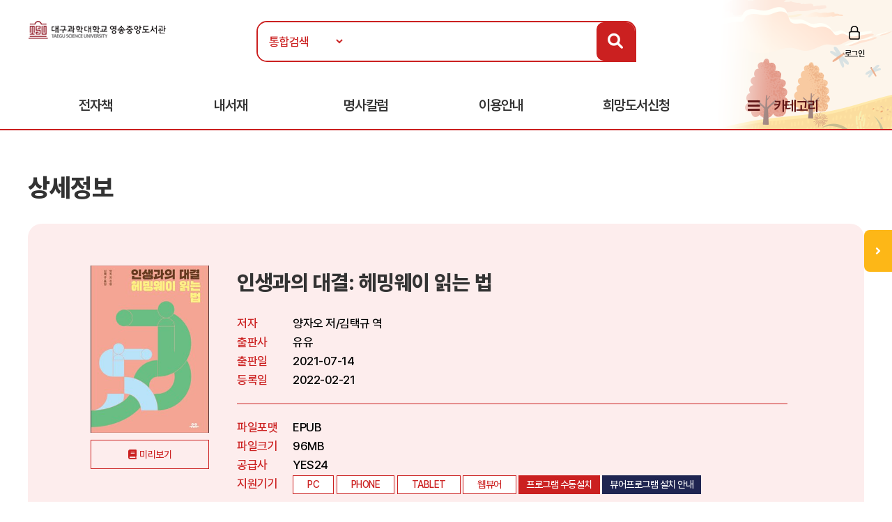

--- FILE ---
content_type: text/html; Charset=UTF-8
request_url: http://library.tsu.ac.kr:81/ebook/detail/?goods_id=102725889
body_size: 32687
content:

<!doctype html>
<html lang="ko">

<head>
<meta http-equiv="content-type" content="text/html; charset=UTF-8">
<meta http-equiv="X-UA-Compatible" content="IE=edge" />
<meta name="viewport" content="width=device-width, initial-scale=1, maximum-scale=1, minimum-scale=1, user-scalable=no, target-densitydpi=medium-dpi" />
<title>대구과학대학교 전자책도서관</title>
<link href="https://image.yes24.com/sysimage/renew/gnb/favicon_n.ico" type="image/x-icon" rel="shortcut icon">
<link rel="stylesheet" href="/include/css/all.css">
<link rel="stylesheet" media="screen" href="/include/css/animate.css">
<link rel="stylesheet" type="text/css" href="/include/css/content.css?v=20230313">
<link rel="stylesheet" type="text/css" href="/include/css/jquery.mmenu.all.css">
<script src="/include/js/wow.min.js"></script>
<script src="/include/js/jquery-3.1.1.min.js"></script>
<script src="/include/js/jquery-ui-1.12.1.js"></script>
<script type="text/javascript" src="/include/js/jquery.mmenu.min.all.js"></script>
<script src="/include/js/jquery.bxslider.min.js"></script>
<script src="/include/js/common.js"></script>

<script>
	new WOW().init();
</script>
<script>
$(function() {
$('.top-btn').click(function(e) {
e.preventDefault();
$('body,html').animate({
    "scrollTop": 0
    }, 200);
});
var window_t = $('body,html').scrollTop();
    console.log(window_t);
    $(window).scroll(function() {
    window_t = $('body,html').scrollTop();
    });
});


	document.documentElement.style.setProperty('--main-color', '#cb2020');

	document.documentElement.style.setProperty('--sub-color', '#e35f5f');

	document.documentElement.style.setProperty('--light-color', '#fe8b8b');

	document.documentElement.style.setProperty('--button-color', '#0c52af');

	document.documentElement.style.setProperty('--strong-color', '#ffcc00');

	document.documentElement.style.setProperty('--customer-color', '#1f2551');

	document.documentElement.style.setProperty('--category-color', '#601616');

	document.documentElement.style.setProperty('--basic-color', '#3c4f6f');

	document.documentElement.style.setProperty('--basic-bg-color', '#242f42');

	document.documentElement.style.setProperty('--bg-color', '#fdeded');

	document.documentElement.style.setProperty('--button-bg-color', '#0a57bf');

	document.documentElement.style.setProperty('--headerImg-image', 'url("/images/header/autumn.png")');

</script>
</head>

<body class="bbg">
<div id="wrap">
<script type="text/javascript">

var mobile = 0;
var pc = 0;
var pc_menu = "";
var mobile_menu = "";


$(document).ready(function(){

	pc_menu = jQuery("#gnbmn").html();
	mobile_menu = pc_menu.replace(/id=\"top1/gi,'id=\"m1top1').replace(/id=\"top2/gi,'id=\"m1top2');
	mobile_menu = mobile_menu.replace(/<div class=\"clear\"><\/div>/gi,'');
	mobile_menu = mobile_menu.replace(/ class=\"left\"/gi,'');
	mobile_menu = mobile_menu.replace(/depth2/gi,'');

	jQuery("#gnbmn").html("");
	jQuery("#gnbmn").html(mobile_menu);
	//jQuery("#gnbmn .title").hide();

	jQuery('#menu').mmenu({
		"slidingSubmenus": false,
		extensions: ["pageshadow"],
		offCanvas: {
			position: "left"
		}
	});

	jQuery("#gnbmn").html("");
	jQuery("#gnbmn").html(pc_menu);

	//initTopMenu(0,0);
});

</script>

<header id="header">
	<div id="headerImg">
	</div>
    <!-- 상단 검색영역 -->
    <div class="top-wrap d_width">
		<a href="#menu">
			<span id="mo-menu"></span>
		</a>
        <div id="logo"><a href="/" title="홈으로 이동"><img src="/images/logo/TOP-1359224549.gif" alt="대구과학대학교"></a></div>
		<form id = "Search" name="SearchForm" method="get" action="/search" onsubmit="return verifySearch(this);">
		<div class="search-wrap form-inline">
            <select name="srch_order" class="form-control">
                <option value="total" selected>통합검색</option>
				<option value="title"  >서명</option>
				<option value="author" >저자</option>
				<option value="publisher"  >출판사</option>
            </select>
            <input id="src_key" class="form-control" name="src_key" type="text" value="" placeholder=""><label hidden="" for="">검색</label>
            <a href="#" onclick="verifySearch_btn(SearchForm);" title="검색 버튼" class="search-btn"><i class="fa fa-search"></i></a>
        </div>
		</form>
	<div class="topmn wow fadeInRight delay5">
        <ul class="clearfix">
        
                <li class="login"><a href="/member/?mode=login">로그인</a></li>
        
        </ul>
</div>
<!--
        <li class="join"><a href="#">회원가입</a></li>
        <li class="notify"><a href="#">알림</a></li>
        <li class="edit"><a href="#">정보수정</a></li>
-->

    </div>
    <!-- //상단 검색영역 -->

    <!-- 메뉴영역 -->
	<script>
		//카테고리 하위메뉴 스크립트
		$(document).ready(function(){
			$(".btn-depth2").click(function(){
				var submenu = $(this).next(".depth2");
				if( submenu.is(":visible") ){
					submenu.slideUp(300);
				}else{
					submenu.slideDown(300);
				}
			});
		});
	</script>
    <div id="gnbmn">
        <nav id="menu" class="d_width">
			<div class="mm-panels">
				<div class="mm-header top-link">
    
					<a href="/member/?mode=login">로그인</a>
	
<!--				<a href="#">회원가입</a> 
					<a href="#">알림</a>
					<a href="#">정보수정</a> -->
	</div>
<script type="text/javascript">
<!--
	function popup_hope() {
		window.open('https://hope.yes24library.com/TYPE_HJ/main.asp?library_id=B2B_TSU&user_id=','popup_hope','top=0,left=0,toolbar=no,location=no,directories=no,status=no,menubar=no,scrollbars=yes,resizable=no,width=1100,height=900');
	}
	function popup_article(){
		var isMobile = /Mobi/i.test(window.navigator.userAgent);
		var m = '';
		if (isMobile) m = 'm.';
		window.open('https://' + m + 'ch.yes24.com/Article/List/2162?Ccode=000_004_003&callGb=lib#?Ccode=000_004_002','명사컬럼','top=0,left=0,toolbar=no,location=no,directories=no,status=no,menubar=no,scrollbars=yes,resizable=no,width=1100,height=900');
	}
	function popup_ready(){
		window.open('https://hope.yes24library.com/TYPE_HJ/PKNU/ebook_ready.asp?library_id=B2B_TSU','구매예정','top=0,left=0,toolbar=no,location=no,directories=no,status=no,menubar=no,scrollbars=yes,resizable=no,width=1100,height=900');
	}
//-->
</script>
				<ul class="depth1 clearfix">
<!--					<li><a href="/ebook/?mode=new" class="on">신간도서</a></li> -->
					<li><a href="#" onclick="return false;" class="btn-depth2">전자책</a>
						<div class="depth2">
							<ul>
								<li><a href="/ebook/?mode=new"><span>신간도서</span></a></li>
								<li><a href="/ebook/?mode=best"><span>인기도서</span></a></li>
								<li><a href="/ebook/?mode=recommend"><span>추천도서</span></a></li>
								<li><a href="/ebook/?mode=total"><span>전체도서</span></a></li>
							</ul>
						</div>
					</li>
					<!--<li><a href="/booklearning/">북러닝</a></li>
					<li><a href="/audiobook/">오디오북</a></li>  -->
					<li><a href="/mylibrary/?mode=1">내서재</a></li>
					
					<li><a href="/chyes_article/">명사칼럼</a></li>
					
					<li><a href="#" onclick="return false;" class="btn-depth2">이용안내</a>
						<div class="depth2">
							<ul>
								<li><a href="/info/?mode=1"><span>이용방법</span></a></li>
								<li><a href="/info/?mode=2"><span>자료대출안내</span></a></li>
								<li><a href="/info/?mode=3"><span>어플안내</span></a></li>
								<li><a href="/info/?mode=4"><span>PC뷰어안내</span></a></li>
							</ul>
						</div>
					</li>
					<li><a href="javascript:popup_hope();"  title="희망도서신청 페이지로 이동합니다.">희망도서신청</a></li>
					<li class="gnb-category"><a href="#" onclick="return false;" class="btn-depth2">카테고리</a>
						<div class="depth2 category-depth2">
							<ul>
									
								<li>
									<a href="/ebook/?mode=category&cate_id=001" title="인문/사회 카테고리 페이지로 이동합니다.">
										<span>인문/사회</span> <em>(3243)</em>
									</a>
								</li>			
								<div class="clear"></div>
									
								<li>
									<a href="/ebook/?mode=category&cate_id=002" title="비즈니스와경제 카테고리 페이지로 이동합니다.">
										<span>비즈니스와경제</span> <em>(1871)</em>
									</a>
								</li>			
								<div class="clear"></div>
									
								<li>
									<a href="/ebook/?mode=category&cate_id=003" title="문학 카테고리 페이지로 이동합니다.">
										<span>문학</span> <em>(7912)</em>
									</a>
								</li>			
								<div class="clear"></div>
									
								<li>
									<a href="/ebook/?mode=category&cate_id=004" title="가정과생활 카테고리 페이지로 이동합니다.">
										<span>가정과생활</span> <em>(2416)</em>
									</a>
								</li>			
								<div class="clear"></div>
									
								<li>
									<a href="/ebook/?mode=category&cate_id=005" title="장르문학 카테고리 페이지로 이동합니다.">
										<span>장르문학</span> <em>(2045)</em>
									</a>
								</li>			
								<div class="clear"></div>
									
								<li>
									<a href="/ebook/?mode=category&cate_id=007" title="잡지 카테고리 페이지로 이동합니다.">
										<span>잡지</span> <em>(139)</em>
									</a>
								</li>			
								<div class="clear"></div>
									
								<li>
									<a href="/ebook/?mode=category&cate_id=009" title="국어와외국어 카테고리 페이지로 이동합니다.">
										<span>국어와외국어</span> <em>(841)</em>
									</a>
								</li>			
								<div class="clear"></div>
									
								<li>
									<a href="/ebook/?mode=category&cate_id=010" title="전공도서 카테고리 페이지로 이동합니다.">
										<span>전공도서</span> <em>(383)</em>
									</a>
								</li>			
								<div class="clear"></div>
									
								<li>
									<a href="/ebook/?mode=category&cate_id=011" title="수험서/자격증 카테고리 페이지로 이동합니다.">
										<span>수험서/자격증</span> <em>(65)</em>
									</a>
								</li>			
								<div class="clear"></div>
									
								<li>
									<a href="/ebook/?mode=category&cate_id=012" title="어린이/청소년 카테고리 페이지로 이동합니다.">
										<span>어린이/청소년</span> <em>(83)</em>
									</a>
								</li>			
								<div class="clear"></div>
									
								<li>
									<a href="/ebook/?mode=category&cate_id=013" title="예술/대중문화 카테고리 페이지로 이동합니다.">
										<span>예술/대중문화</span> <em>(257)</em>
									</a>
								</li>			
								<div class="clear"></div>
									
								<li>
									<a href="/ebook/?mode=category&cate_id=014" title="자기관리 카테고리 페이지로 이동합니다.">
										<span>자기관리</span> <em>(3746)</em>
									</a>
								</li>			
								<div class="clear"></div>
									
								<li>
									<a href="/ebook/?mode=category&cate_id=015" title="자연과과학 카테고리 페이지로 이동합니다.">
										<span>자연과과학</span> <em>(456)</em>
									</a>
								</li>			
								<div class="clear"></div>
									
								<li>
									<a href="/ebook/?mode=category&cate_id=023" title="컴퓨터와인터넷 카테고리 페이지로 이동합니다.">
										<span>컴퓨터와인터넷</span> <em>(296)</em>
									</a>
								</li>			
								<div class="clear"></div>
									
								<li>
									<a href="/ebook/?mode=category&cate_id=028" title="만화 카테고리 페이지로 이동합니다.">
										<span>만화</span> <em>(32)</em>
									</a>
								</li>			
								<div class="clear"></div>
									
								<li>
									<a href="/ebook/?mode=category&cate_id=029" title="멀티동화 카테고리 페이지로 이동합니다.">
										<span>멀티동화</span> <em>(3)</em>
									</a>
								</li>			
								<div class="clear"></div>
							
							</ul>
						</div>
					</li>
				</ul>
			</div>
        </nav>
    </div>
    <!-- //메뉴영역 -->
</header>

<Script Language="JavaScript">
function content_check(){
	alert('모바일에서만 이용하실 수 있습니다.');
}
function content_check2(){
	alert('모바일에서는 지원되지 않는 도서입니다.');
}

function opms_ios(book_id,user_id,device_type,url) {  
    var IpadUrl = "https://itunes.apple.com/app/id1281509812?l=ko&ls=1&mt=8";  
	var IphoneUrl = "https://itunes.apple.com/app/id1281509812?l=ko&ls=1&mt=8";    
	if (window.confirm("웅진OPMS App이 설치되어 있으면 확인(승인)을 클릭 하시고.   \n설치되어 있지 않다면 취소를 클릭하세요(앱스토어로 이동)")) {        
//		location.href = "mekia://download?host="+url+"&book_id="+book_id+"&lib_seq="+lib_seq+"&user_id="+user_id+"&user_pass=&type=B2B&type2="+device_type; 
		location.href = "wjopms://app?script=download&host="+url+"&book_id="+book_id+"&user_id="+user_id+"&subview=V_MYBOOKS" ; 
	} else {
		if (device_type == "IPad"){
			location.href = IpadUrl; 
		}
		else if (device_type == "iphone"){
			location.href = IphoneUrl; 
		}
	}     
}


function yes24_ios(lib_id,user_id,goods_id,ebook_id,device_type,user_pw) {  
    var IpadUrl = "https://apps.apple.com/kr/app/id1584897771";  
	var IphoneUrl = "https://apps.apple.com/kr/app/id1584897771"; 
	if (window.confirm("예스24전자도서관 App이 설치되어 있으면 확인(승인)을 클릭 하시고.   \n설치되어 있지 않다면 취소를 클릭하세요(앱스토어로 이동)")) {        
		location.href = "yes24lib://read?lib_id="+lib_id+"&user_id="+user_id+"&password="+user_pw+"&goods_id="+goods_id+"&epub_id="+ebook_id+"&encrypt=0"; 
	} else {
		if (device_type == "IPad"){
			location.href = IpadUrl; 
		}
		else if (device_type == "iphone"){
			location.href = IphoneUrl; 
		}
	}     
}

function woori_ios(lib_id,user_id,device_type) {  
    var IpadUrl = "https://itunes.apple.com/kr/app/id430536911";  
	var IphoneUrl = "https://itunes.apple.com/pe/app/id347246821";   
	if (window.confirm("에피루스 App이 설치되어 있으면 확인(승인)을 클릭 하시고.   \n설치되어 있지 않다면 취소를 클릭하세요(앱스토어로 이동)")) {        
		if (device_type == "IPad" ){
			location.href = "epyrusmylibipad://main?id="+user_id+"&pw=&guid="+lib_id; 
		}
		else if (device_type == "iphone"){
			location.href = "epyrusmylib://main?id="+user_id+"&pw=&guid="+lib_id;  
		}
	} else {
		if (device_type == "IPad"){
			location.href = IpadUrl; 
		}
		else if (device_type == "iphone"){
			location.href = IphoneUrl; 
		}
	}     	
}


function kyobo_ios(kb_url) {  
    var IpadUrl = "https://apps.apple.com/kr/app/id1449446747";  
	var IphoneUrl = "https://apps.apple.com/kr/app/id1449446747"; 
	if (window.confirm("교보문고전자도서관 App이 설치되어 있으면 확인(승인)을 클릭 하시고.   \n설치되어 있지 않다면 취소를 클릭하세요(앱스토어로 이동)")) {        
		location.href = kb_url; 
	} else {
		if (device_type == "IPad"){
			location.href = IpadUrl; 
		}
		else if (device_type == "iphone"){
			location.href = IphoneUrl; 
		}
	}     	
}


function BC_ios(device_type,bc_URL) {  
	//북큐브 내서재
// var IpadUrl = "https://itunes.apple.com/us/app/bugkyubeu-naeseojae/id576288015?mt=8";  
// var IphoneUrl = "https://itunes.apple.com/us/app/bugkyubeu-naeseojae/id576288015?mt=8";    
 //북큐브전자도서관//
 var IpadUrl = "https://itunes.apple.com/us/app/bugkyubeujeonjadoseogwan/id1007007455?l=ko&ls=1&mt=8";  
 var IphoneUrl = "https://itunes.apple.com/us/app/bugkyubeujeonjadoseogwan/id1007007455?l=ko&ls=1&mt=8";    

	if (window.confirm("북큐브전자도서관 App이 설치되어 있으면 확인(승인)을 클릭 하시고.   \n설치되어 있지 않다면 취소를 클릭하세요(앱스토어로 이동)")) {        
		location.href = bc_URL; 
	} else {
		if (device_type == "IPad"){
			location.href = IpadUrl; 
		}
		else if (device_type == "iphone"){
			location.href = IphoneUrl; 
		}
	}     
}

function aladin_ios(device_type,Y2_URL) {  
	var IpadUrl = "https://itunes.apple.com/kr/app/alladin-jeonjadoseogwan/id897344878?mt=8";  
	var IphoneUrl = "https://itunes.apple.com/kr/app/alladin-jeonjadoseogwan/id897344878?mt=8";    
	if (window.confirm("알라딘전자도서관 App이 설치되어 있으면 확인(승인)을 클릭 하시고.   \n설치되어 있지 않다면 취소를 클릭하세요(앱스토어로 이동)")) {        
		location.href = Y2_URL; 
	} else {
		if (device_type == "IPad"){
			location.href = IpadUrl; 
		}
		else if (device_type == "iphone"){
			location.href = IphoneUrl; 
		}
	}     
}

function nuri_ios(device_type,nuri_URL) {  
	var IpadUrl = "https://itunes.apple.com/kr/app/bookrailviewer/id729245180?mt=8";  
	var IphoneUrl = "https://itunes.apple.com/kr/app/bookrailviewer/id729245180?mt=8";    
	if (window.confirm("누리미디어전자도서관 App이 설치되어 있으면 확인(승인)을 클릭 하시고.   \n설치되어 있지 않다면 취소를 클릭하세요(앱스토어로 이동)")) {        
		location.href = nuri_URL; 
	} else {
		if (device_type == "IPad"){
			location.href = IpadUrl; 
		}
		else if (device_type == "iphone"){
			location.href = IphoneUrl; 
		}
	}     
}

</Script>	

	<div class="sub-container d_width">
	<!-- 신간도서 콘텐츠 -->
	<div class="body-title">상세정보</div>

	<!-- 상단 슬라이드 박스 -->
	<div class="ebook-wrap ebook-view">
		<div class="top">
			<div>
				<div class="inner clearfix">
					<div class="thumb thumb-v1">
					<img src="/images/bookimg/L_1333163.jpg" alt="인생과의 대결: 헤밍웨이 읽는 법">
					</div>

					<a href="javascript:openEBookPreview('http://epreview.yes24.com/preview/viewer/viewer.html?ebookcode=1333163&dm=yes24.com');" onfocus="this.blur();" class="btn-preview">미리보기</a> <!-- 도서미리보기 버튼 -->

					<div class="info">
						<p class="tit">인생과의 대결: 헤밍웨이 읽는 법</p>
						<dl class="detail detail-noline clearfix">
							<dt>저자</dt>
							<dd>양자오 저/김택규 역</dd>
							<dt>출판사</dt>
							<dd>유유</dd>
							<dt>출판일</dt>
							<dd>2021-07-14</dd>
							<dt>등록일</dt>
							<dd>2022-02-21</dd>
						</dl>
						<dl class="detail clearfix">
							<dt>파일포맷</dt>
							<dd>EPUB</dd>
							<dt>파일크기</dt>
							<dd>96MB</dd>
							<dt>공급사</dt>
							<dd>YES24</dd>
							<dt>지원기기</dt>
							<dd>
								<span class="tag">PC</span>
								
								<span class="tag">PHONE</span>
								
								<span class="tag">TABLET</span>
								
								<span class="tag">웹뷰어</span>
								
									<span class="tag tag-btn"><a href="https://cdn.k-epub.com/UPGRADE/PC_B2BVIEWER/YES24ELibrary/PACKAGE/YES24ELibrarySetup.zip">프로그램 수동설치</a></span>
								
									<span class="tag tag-btn tag-q"><a href="/info/?mode=4&comcode=YES24">뷰어프로그램 설치 안내</a></span>
								
							</dd>
						</dl>
					</div>
				</div>
			</div>
			<div class="stat clearfix">
				<span class="tit">현황</span>
				<ul class="clearfix">
					<li>보유 <strong>1</strong></li>
					<li>대출 <strong>0</strong></li>
					<li>예약 <strong>0</strong></li>
<!--					<li>누적대출 <strong>2</strong></li>
					<li>누적대출 <strong>2</strong></li> -->
				</ul>
				<div class="btn-wrap">
				
				<a href="javascript:#" onclick="alert('로그인 후 이용 가능합니다.'); location.href='/member/?mode=login'; return false;" class="btn"  title="도서상태(비 로그인시 로그인페이지로 이동합니다.)"><span class="ico4">대출가능 </span></a>
				
				</div>
			</div>
		</div>
	</div>
	<!-- //상단 슬라이드 박스 -->


		<script language="JavaScript">
	function open_link(str){
		window.open(str,"","");
	}
	function onchange_all_list(id){
		$(".t_l_ck").removeClass("on");
		$("#"+id).addClass("on");
		$("#"+id).addClass("on");
		$(".t_l_ck_area").hide();
		$("#"+id+"_area").show();
	}
	</script>


	<div class="tab-list mtp20">
		<ul class="clearfix">

			<li><a href="javascript:void(0);" onclick="onchange_all_list('t_l_ck_1')" id="t_l_ck_1" class="t_l_ck on">책소개</a></li>

			<li><a href="javascript:void(0);" onclick="onchange_all_list('t_l_ck_3')" id="t_l_ck_3" class="t_l_ck">목차</a></li>

		</ul>
	</div>

	<div class="ebook-detail cont1 cont t_l_ck_area" id="t_l_ck_1_area">
		<h2>책소개</h2>
<!--		<p class="point-color text-lg">“오늘도 내일도 맛있게 먹는다.<br>달콤하고 상큼하고 고소한 인생을 위해!”<br>별것 아닌 것이 별것이 되는 먹는 기쁨, 함께하는 설렘, 나누는 즐거움</p> -->
		<p class="txt">사후 50년이 지났는데도 여전히 널리 읽히며 수많은 찬사를 양산하는 작가 헤밍웨이. 하지만 구태여 마음을 먹지 않으면 만나 볼 계기가 흔히 생기지는 않는다. 그런데 누군가 이런 제안을 해 온다면 어떨까? “저와 함께 헤밍웨이를 읽어 봅시다. 그의 대표작 『노인과 바다』를 쉽게 풀거나 자세히 뜯어보자는 말이 아니라 그의 삶, 생각과 기질, 시대와 작품 전반을 하나로 꿰어 교양으로서의 헤밍웨이를 만나는 거죠. 세계문학 읽기를 넘어 세계문학 공부를 해 보는 겁니다.” </br></br>이런 제안을 반가워할 독자를 위해 유유에서 새롭게 세계문학공부 시리즈를 선보인다. 헤밍웨이를 알지 못하고 제대로 읽어 본 적 없는 독자에게는 이 책을 시작으로 헤밍웨이의 작품과 교양으로서의 문학을 접하기를, 오래전에 그의 작품을 읽고 그의 삶에 대해 어느 정도 아는 독자에게는 조금 더 폭넓은 헤밍웨이 읽기를 시도해 보길 제안한다.</p>
	</div>
	<div class="ebook-detail cont2 cont t_l_ck_area" id="t_l_ck_2_area" style="display:none;">
		<h2>저자소개</h2>
		<p class="txt"></p>
	</div>
	<div class="ebook-detail cont3 cont t_l_ck_area" id="t_l_ck_3_area" style="display:none;">
		<h2>목차</h2>
		<p class="txt">들어가는&nbsp;말&nbsp;―&nbsp;‘적수’의&nbsp;의미</br></br><b>제1장&nbsp;헤밍웨이라는&nbsp;사람에&nbsp;관하여&nbsp;</b></br>&nbsp;자신이&nbsp;전생에&nbsp;인디언이었다고&nbsp;생각한&nbsp;헤밍웨이&nbsp;</br>&nbsp;헤밍웨이가&nbsp;사랑한&nbsp;것들&nbsp;</br>&nbsp;개인적인&nbsp;작가&nbsp;순위&nbsp;</br>&nbsp;권투&nbsp;기사는&nbsp;일류&nbsp;기자가&nbsp;썼다&nbsp;</br>&nbsp;셰익스피어를&nbsp;읽는&nbsp;챔피언&nbsp;</br>&nbsp;줄기차게&nbsp;펀치를&nbsp;날리다&nbsp;</br>&nbsp;헤밍웨이의&nbsp;적수</br></br><b>제2장&nbsp;극도로&nbsp;단순한&nbsp;언어와&nbsp;남성성의&nbsp;특징&nbsp;</b></br>&nbsp;불가사의할&nbsp;만큼&nbsp;간단한&nbsp;언어&nbsp;</br>&nbsp;혼란&nbsp;상태의&nbsp;현장감&nbsp;</br>&nbsp;모방하기&nbsp;쉽지&nbsp;않은&nbsp;헤밍웨이&nbsp;</br>&nbsp;남성성의&nbsp;미학&nbsp;</br>&nbsp;“너무&nbsp;오페라적이다”</br></br><b>제3장&nbsp;모더니즘과&nbsp;헤밍웨이&nbsp;</b></br>&nbsp;모더니즘의&nbsp;두&nbsp;가지&nbsp;질문&nbsp;</br>&nbsp;“일부러&nbsp;어렵게&nbsp;썼어!”&nbsp;</br>&nbsp;9백&nbsp;쪽짜리&nbsp;혼잣말&nbsp;</br>&nbsp;입체주의의&nbsp;암시&nbsp;</br>&nbsp;스타인을&nbsp;따르지&nbsp;않은&nbsp;헤밍웨이&nbsp;</br>&nbsp;제1차&nbsp;세계대전의&nbsp;상처&nbsp;</br>&nbsp;빙산&nbsp;이론의&nbsp;의미&nbsp;</br>&nbsp;터프가이가&nbsp;된&nbsp;원인&nbsp;</br></br><b>제4장&nbsp;죽음의&nbsp;유혹과&nbsp;의미</b></br>&nbsp;감정&nbsp;혁명&nbsp;</br>&nbsp;중국의&nbsp;감정&nbsp;혁명을&nbsp;이끈&nbsp;선구자&nbsp;</br>&nbsp;제자를&nbsp;혼낸&nbsp;량치차오&nbsp;</br>&nbsp;죽음을&nbsp;대하는&nbsp;새로운&nbsp;방법&nbsp;</br>&nbsp;생존을&nbsp;바탕으로&nbsp;삼은&nbsp;생명&nbsp;철학</br>&nbsp;삶의&nbsp;전제가&nbsp;된&nbsp;죽음&nbsp;</br>&nbsp;갑작스러운&nbsp;죽음의&nbsp;위협&nbsp;</br>&nbsp;작가가&nbsp;말하지&nbsp;않은&nbsp;것들&nbsp;</br>&nbsp;더는&nbsp;쉽게&nbsp;놀라지&nbsp;않는다</br></br><b>제5장&nbsp;『노인과&nbsp;바다』와&nbsp;헤밍웨이</b></br>&nbsp;미국을&nbsp;처음&nbsp;방문한&nbsp;중국&nbsp;사회학자&nbsp;</br>&nbsp;귀신이&nbsp;있는&nbsp;세계와&nbsp;귀신이&nbsp;없는&nbsp;세계&nbsp;</br>&nbsp;“너는&nbsp;누구인가”에서&nbsp;“너는&nbsp;무엇을&nbsp;하는가”로&nbsp;</br>&nbsp;미국의&nbsp;노인&nbsp;</br>&nbsp;목숨을&nbsp;건&nbsp;결투의&nbsp;의의&nbsp;</br>&nbsp;서로가&nbsp;서로를&nbsp;정의하게&nbsp;하는&nbsp;사투&nbsp;</br>&nbsp;소박하고&nbsp;감동적인&nbsp;인생철학&nbsp;</br>&nbsp;파멸할지언정&nbsp;패할&nbsp;수는&nbsp;없다&nbsp;</br>&nbsp;철저한&nbsp;절망&nbsp;속&nbsp;한&nbsp;가닥&nbsp;온기</br></br><b>제6장&nbsp;용사&nbsp;또는&nbsp;사기꾼&nbsp;</b></br>&nbsp;1950년대의&nbsp;미국과&nbsp;동아시아&nbsp;</br>&nbsp;굿나잇&nbsp;앤&nbsp;굿럭&nbsp;</br>&nbsp;전설적인&nbsp;FBI&nbsp;국장&nbsp;후버&nbsp;</br>&nbsp;상어에게&nbsp;감시당한&nbsp;헤밍웨이&nbsp;</br>&nbsp;헤밍웨이의&nbsp;죽음이&nbsp;갖는&nbsp;두&nbsp;가지&nbsp;의미</br></br>옮긴이의&nbsp;말&nbsp;―&nbsp;아름답고&nbsp;고귀하고&nbsp;행복했던&nbsp;번역&nbsp;</br>헤밍웨이&nbsp;연보&nbsp;</p>
	</div>
	

<!--	
	<div class="btnarea tac">
		<a href="/ebook/?mode=" class="btn-d btn-main">목록</a>
	</div>

-->	

	<!-- //신간도서 콘텐츠 -->
	</div>
<section id="mbooks2">
	<script type="text/javascript">
	function onNoticeShow($thisObject, targetObjectId) {
		$('#notice01_menu, #notice02_menu, #notice03_menu').hide();
		$('#notice01_add, #notice02_add, #notice03_add').hide();
		$('#notice01, #notice02, #notice03').attr('class', 'tab-off');
		$thisObject.removeClass('tab-off');
		$thisObject.addClass('tab-on');
		$('#'+targetObjectId+'_menu').show();
		$('#'+targetObjectId+'_add').show();
	}
	</script>
	<div id="mnotice2" class="d_width">
		<div class="tit-wrap wow delay2 fadeInDown">
			<span>연관도서</span>
			<span>연관도서를 소개해드립니다!</span>
		</div>		
		<!-- 인기도서 -->
		<div class="tab-off" id="notice02"><a href="#notice02" onkeypress="" onclick="onNoticeShow($(this).parent(), 'notice02');return false;" class="dpb" title="출판사동일 탭 보기"><span>출판사동일</span></a>
			<div class="tabcontent" id="notice02_menu" style="display:none;">
				<ul>
         		
					<li>
						<a href="/ebook/detail/?goods_id=8525333" class="thumb thumb-v1">
							<img src="/images/bookimg/17909832.jpg" alt="삼국지를 읽다">
						</a>
						<a href="/ebook/detail/?goods_id=8525333" class="subject">삼국지를 읽다</a>
					</li>
				
					<li>
						<a href="/ebook/detail/?goods_id=59581795" class="thumb thumb-v1">
							<img src="/images/bookimg/M_883218.jpg" alt="옛 그림 읽는 법">
						</a>
						<a href="/ebook/detail/?goods_id=59581795" class="subject">옛 그림 읽는 법</a>
					</li>
				
					<li>
						<a href="/ebook/detail/?goods_id=64587535" class="thumb thumb-v1">
							<img src="/images/bookimg/M_949266.jpg" alt="동화 쓰는 법">
						</a>
						<a href="/ebook/detail/?goods_id=64587535" class="subject">동화 쓰는 법</a>
					</li>
				
					<li>
						<a href="/ebook/detail/?goods_id=106224776" class="thumb thumb-v1">
							<img src="/images/bookimg/365720425.jpg" alt="프리랜서로 일하는 법">
						</a>
						<a href="/ebook/detail/?goods_id=106224776" class="subject">프리랜서로 일하는 법</a>
					</li>
				
					<li>
						<a href="/ebook/detail/?goods_id=22493954" class="thumb thumb-v1">
							<img src="/images/bookimg/M_379163.jpg" alt="책 먹는 법">
						</a>
						<a href="/ebook/detail/?goods_id=22493954" class="subject">책 먹는 법</a>
					</li>
		
				</ul>
			</div>
		</div>
		<!-- //인기도서 -->

		<!-- 신간도서 -->
		<div class="tab-off" id="notice01"><a href="#notice01" onkeypress="" onclick="onNoticeShow($(this).parent(), 'notice01');return false;" class="dpb" title="저자동일 탭 보기"><span>저자동일</span></a>
			<div class="tabcontent" id="notice01_menu" style="display:none;">
				<ul class="clearfix wow delay3 fadeInUp">
         		
					<li>
						<a href="/ebook/detail/?goods_id=171205249" class="thumb thumb-v1">
							<img src="http://library.tsu.ac.kr:8084/FxLibrary/repository/ebk0/bookimg/150/1712/171205249.jpg" alt="추리소설 읽는 법">
						</a>
						<a href="/ebook/detail/?goods_id=171205249" class="subject">추리소설 읽는 법</a>
					</li>
		
				</ul>
			</div>
		</div>
		<!-- //신간도서 -->
		<!-- 이책과 함께 대출한 도서 -->
		<div class="tab-on" id="notice03"><a href="#notice03" onkeypress="" onclick="onNoticeShow($(this).parent(), 'notice03');return false;" class="dpb" title="함께 대출한 도서 탭 보기"><span>함께 대출한 도서</span></a>
			<div class="tabcontent" id="notice03_menu">
				<ul class="clearfix wow delay3 fadeInUp">
         
						<div class="info">
							<p>이 책을 대출한 회원이 함께 대출한 컨텐츠가 없습니다.</p>
						</div>
			
				</ul>
			</div>
		</div>
		<!-- //신간도서 -->

	</div>

</section>
	

<form name="action_form" method="post" action="/action/">
	<input type="hidden" name="goods_id" >
	<input type="hidden" name="action_mode" >
	<input type="hidden" name="content_sort" value="017" >
	<input type="hidden" name="return_url" value="/ebook/detail/?goods_id=102725889">
</form>

</div>
<div id="maside">
	<p class="tit"><span>QUICK</span>SERVICE</p>
	<ul>
		<li><a class="ico ico1" href="/mylibrary?mode=1" title="대출현황 페이지로 이동합니다.">대출현황</a></li>
		<li><a class="ico ico2" href="/mylibrary?mode=2" title="예약현황 페이지로 이동합니다.">예약현황</a></li>
		<li><a class="ico ico3" href="/info/?mode=3" title="이용안내 페이지로 이동합니다.">모바일</br>이용안내</a></li>
	</ul>
	<a href="#header" class="top-btn">TOP</a>
</div>
<div id="maside-open" class=""> 
	<a href="javascript:void(0);" onclick="mobile_aside();" title="메뉴 오픈"></a>
</div>


<script>
function mobile_aside() {
		if($("#maside-open").hasClass("on")) {
			$("#maside-open").removeClass("on");
			$("#maside").css({
				"display" : "none",
			});
		} else {
			$("#maside-open").addClass("on");
			$("#maside").css({
				"display" : "block",

			});
		}
	}
window.onresize = function() {
		var browser_width = jQuery(window).width();
		if(browser_width > 1670) {
			$("#maside").css({
				"display" : "block",

			});
		} else {
			$("#maside").css({
				"display" : "none",

			});
		}
	}
</script>
<footer>
	<div class="fmn">
		<div class="d_width">
			<ul class="clearfix">
				<!--<li><a href="/pages/?mode=privacy" title="개인정보처리방침 페이지로 이동합니다.">개인정보처리방침</a></li>
				<li><a href="/pages/?mode=email" title="이메일무단수집거부 페이지로 이동합니다.">이메일무단수집거부</a></li>-->
			</ul>
		</div>
	</div>
	<div id="address"  class="d_width">
		<p>(702723) 대구광역시 북구 영송로 47&nbsp;대구과학대학교 영송중앙도서관&nbsp;대구과학대학교 영송중앙도서관 <span class="mlp20">TEL. 053-320-1602</span><span class="mlp20">FAX. 053-320-1604</span><span class="mlp20"></p>
		<p>COPYRIGHT ⓒ YES24. ALL RIGHTS RESERVED.</p>
	</div>
	</div>
<iframe title="process" frameborder=0 marginheight=0 marginwidth=0 leftmargin=0 topmargin=0 name="process"  height=0 width=0></iframe>
</footer>

</body>
</html>